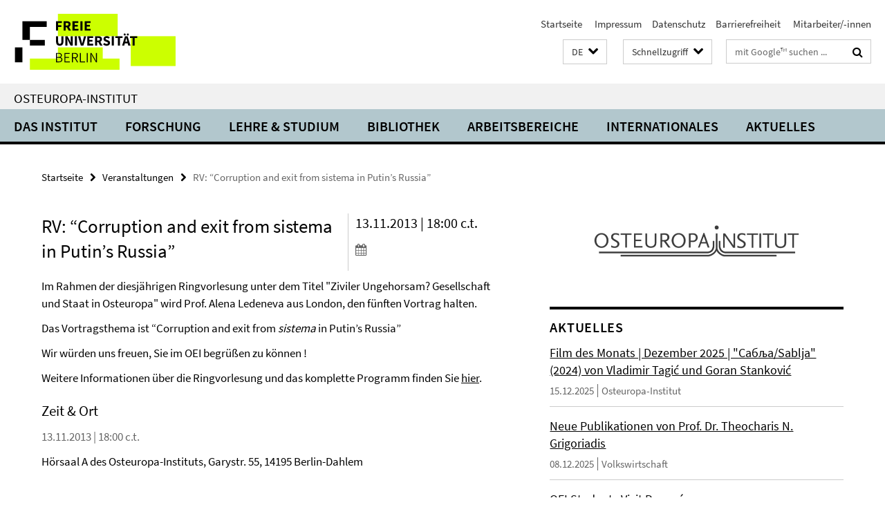

--- FILE ---
content_type: text/html; charset=utf-8
request_url: https://www.oei.fu-berlin.de/index.html?comp=navbar&irq=1&pm=0
body_size: 3731
content:
<!-- BEGIN Fragment default/25123017/navbar-wrapper/25157313/1752157812/?113254:1800 -->
<!-- BEGIN Fragment default/25123017/navbar/266bbbe969acb48e638712291912efb34c01a39b/?232831:86400 -->
<nav class="main-nav-container no-print nocontent" style="display: none;"><div class="container main-nav-container-inner"><div class="main-nav-scroll-buttons" style="display:none"><div id="main-nav-btn-scroll-left" role="button"><div class="fa fa-angle-left"></div></div><div id="main-nav-btn-scroll-right" role="button"><div class="fa fa-angle-right"></div></div></div><div class="main-nav-toggle"><span class="main-nav-toggle-text">Menü</span><span class="main-nav-toggle-icon"><span class="line"></span><span class="line"></span><span class="line"></span></span></div><ul class="main-nav level-1" id="fub-main-nav"><li class="main-nav-item level-1 has-children" data-index="0" data-menu-item-path="/institut" data-menu-shortened="0" id="main-nav-item-institut"><a class="main-nav-item-link level-1" href="/institut/index.html">Das Institut</a><div class="icon-has-children"><div class="fa fa-angle-right"></div><div class="fa fa-angle-down"></div><div class="fa fa-angle-up"></div></div><div class="container main-nav-parent level-2" style="display:none"><a class="main-nav-item-link level-1" href="/institut/index.html"><span>Zur Übersichtsseite Das Institut</span></a></div><ul class="main-nav level-2"><li class="main-nav-item level-2 " data-menu-item-path="/institut/gremien"><a class="main-nav-item-link level-2" href="/institut/gremien/index.html">Leitung und Gremien</a></li><li class="main-nav-item level-2 " data-menu-item-path="/institut/MitarbeiterInnen"><a class="main-nav-item-link level-2" href="/institut/MitarbeiterInnen/index.html">Mitarbeiter:innen</a></li><li class="main-nav-item level-2 " data-menu-item-path="/institut/Emeriti"><a class="main-nav-item-link level-2" href="/institut/Emeriti/index.html">Emeriti/Emeritae</a></li><li class="main-nav-item level-2 " data-menu-item-path="/institut/frauenbeauftragte"><a class="main-nav-item-link level-2" href="/institut/frauenbeauftragte/index.html">Frauenbeauftragte</a></li><li class="main-nav-item level-2 " data-menu-item-path="/institut/fsi"><a class="main-nav-item-link level-2" href="/institut/fsi/index.html">Fachschaftsinitiative</a></li><li class="main-nav-item level-2 " data-menu-item-path="/institut/Alumni-Verein"><a class="main-nav-item-link level-2" href="/institut/Alumni-Verein/index.html">Alumni-Verein</a></li><li class="main-nav-item level-2 " data-menu-item-path="/institut/Geschichte-des-OEI"><a class="main-nav-item-link level-2" href="/institut/Geschichte-des-OEI/index.html">Geschichte</a></li><li class="main-nav-item level-2 " data-menu-item-path="/institut/oei-newsletter"><a class="main-nav-item-link level-2" href="/institut/oei-newsletter.html">Newsletter</a></li><li class="main-nav-item level-2 " data-menu-item-path="/institut/Arbeitsschutz"><a class="main-nav-item-link level-2" href="/institut/Arbeitsschutz/index.html">Arbeitsschutz</a></li><li class="main-nav-item level-2 " data-menu-item-path="/institut/Code-of-Conduct-der-FU-Berlin"><a class="main-nav-item-link level-2" href="/institut/Code-of-Conduct-der-FU-Berlin/index.html">Code of Conduct der Freien Universität Berlin</a></li><li class="main-nav-item level-2 has-children" data-menu-item-path="/institut/mediothek"><a class="main-nav-item-link level-2" href="/institut/mediothek/index.html">Mediothek des Osteuropa-Instituts</a><div class="icon-has-children"><div class="fa fa-angle-right"></div><div class="fa fa-angle-down"></div><div class="fa fa-angle-up"></div></div><ul class="main-nav level-3"><li class="main-nav-item level-3 " data-menu-item-path="/institut/mediothek/streams-filme"><a class="main-nav-item-link level-3" href="/institut/mediothek/streams-filme/index.html">Stream</a></li><li class="main-nav-item level-3 " data-menu-item-path="/institut/mediothek/film-des-monats"><a class="main-nav-item-link level-3" href="/institut/mediothek/film-des-monats/index.html">Film des Monats</a></li><li class="main-nav-item level-3 has-children" data-menu-item-path="/institut/mediothek/Medienprojekte"><a class="main-nav-item-link level-3" href="/institut/mediothek/Medienprojekte/index.html">Medienprojekte</a><div class="icon-has-children"><div class="fa fa-angle-right"></div><div class="fa fa-angle-down"></div><div class="fa fa-angle-up"></div></div><ul class="main-nav level-4"><li class="main-nav-item level-4 " data-menu-item-path="/institut/mediothek/Medienprojekte/Fakt-und-Affekt"><a class="main-nav-item-link level-4" href="/institut/mediothek/Medienprojekte/Fakt-und-Affekt/index.html">Fakt und Affekt</a></li><li class="main-nav-item level-4 " data-menu-item-path="/institut/mediothek/Medienprojekte/Medienprojekt_-EcoEast"><a class="main-nav-item-link level-4" href="/institut/mediothek/Medienprojekte/Medienprojekt_-EcoEast/index.html">Filmreihe &quot;EcoEast&quot; auf dem Filmfestival Cottbus 2022</a></li><li class="main-nav-item level-4 " data-menu-item-path="/institut/mediothek/Medienprojekte/UFFB-Kooperation"><a class="main-nav-item-link level-4" href="/institut/mediothek/Medienprojekte/UFFB-Kooperation/index.html">Georgische Filmreihe auf dem UFFB</a></li><li class="main-nav-item level-4 " data-menu-item-path="/institut/mediothek/Medienprojekte/Novinki"><a class="main-nav-item-link level-4" href="/institut/mediothek/Medienprojekte/Novinki/index.html">Novinki: Onlineplattform zur aktuellen Szene in den ost- und mitteluropäischen Literaturen, Film, Theater und Bildenden Künsten</a></li><li class="main-nav-item level-4 " data-menu-item-path="/institut/mediothek/Medienprojekte/Read-Ost"><a class="main-nav-item-link level-4" href="/institut/mediothek/Medienprojekte/Read-Ost/index.html">Read Ost: Offene Plattform zum literatur- und filmkritischen Schreiben</a></li><li class="main-nav-item level-4 " data-menu-item-path="/institut/mediothek/Medienprojekte/Zeugnisse-des-Krieges"><a class="main-nav-item-link level-4" href="/institut/mediothek/Medienprojekte/Zeugnisse-des-Krieges/index.html">Zeugnisse des Krieges</a></li></ul></li><li class="main-nav-item level-3 has-children" data-menu-item-path="/institut/mediothek/Jubilaeum-70"><a class="main-nav-item-link level-3" href="/institut/mediothek/Jubilaeum-70/index.html">70 Jahre OEI</a><div class="icon-has-children"><div class="fa fa-angle-right"></div><div class="fa fa-angle-down"></div><div class="fa fa-angle-up"></div></div><ul class="main-nav level-4"><li class="main-nav-item level-4 " data-menu-item-path="/institut/mediothek/Jubilaeum-70/Chronik-3-Artikel"><a class="main-nav-item-link level-4" href="/institut/mediothek/Jubilaeum-70/Chronik-3-Artikel/index.html">70 Jahre OEI. Eine Chronik in Bildern</a></li><li class="main-nav-item level-4 " data-menu-item-path="/institut/mediothek/Jubilaeum-70/Veranstaltungskalender-1"><a class="main-nav-item-link level-4" href="/institut/mediothek/Jubilaeum-70/Veranstaltungskalender-1/index.html">Veranstaltungskalender</a></li></ul></li><li class="main-nav-item level-3 has-children" data-menu-item-path="/institut/mediothek/Vorlesungen"><a class="main-nav-item-link level-3" href="/institut/mediothek/Vorlesungen/index.html">Vorlesungen</a><div class="icon-has-children"><div class="fa fa-angle-right"></div><div class="fa fa-angle-down"></div><div class="fa fa-angle-up"></div></div><ul class="main-nav level-4"><li class="main-nav-item level-4 " data-menu-item-path="/institut/mediothek/Vorlesungen/Grundlagenvorlesung-WS-23_24"><a class="main-nav-item-link level-4" href="/institut/mediothek/Vorlesungen/Grundlagenvorlesung-WS-23_24/index.html">Grundlagenvorlesung WS 23/24 &quot;Energy Empires. Verflechtungen, Ressourcen und Konflikte in Osteuropa&quot;</a></li><li class="main-nav-item level-4 " data-menu-item-path="/institut/mediothek/Vorlesungen/Grundlagenvorlesung-25_26"><a class="main-nav-item-link level-4" href="/institut/mediothek/Vorlesungen/Grundlagenvorlesung-25_26/index.html">Grundlagenvorlesung WS 25/26 - &quot;Mobility and Order: Models, Actors and Contestations in Eurasia&quot;</a></li><li class="main-nav-item level-4 " data-menu-item-path="/institut/mediothek/Vorlesungen/Grundlagenvorlesung-24_25"><a class="main-nav-item-link level-4" href="/institut/mediothek/Vorlesungen/Grundlagenvorlesung-24_25/index.html">Grundlagenvorlesung WS 24/25 - &quot;Osteuropa Postkolonial/Dekolonial?&quot;</a></li></ul></li><li class="main-nav-item level-3 has-children" data-menu-item-path="/institut/mediothek/Informationen"><a class="main-nav-item-link level-3" href="/institut/mediothek/Informationen/index.html">Informationen</a><div class="icon-has-children"><div class="fa fa-angle-right"></div><div class="fa fa-angle-down"></div><div class="fa fa-angle-up"></div></div><ul class="main-nav level-4"><li class="main-nav-item level-4 " data-menu-item-path="/institut/mediothek/Informationen/Kontakt"><a class="main-nav-item-link level-4" href="/institut/mediothek/Informationen/Kontakt/index.html">Kontakt</a></li><li class="main-nav-item level-4 " data-menu-item-path="/institut/mediothek/Informationen/Onlineplattformen"><a class="main-nav-item-link level-4" href="/institut/mediothek/Informationen/Onlineplattformen/index.html">Onlineplattformen</a></li></ul></li></ul></li></ul></li><li class="main-nav-item level-1 has-children" data-index="1" data-menu-item-path="/Forschung" data-menu-shortened="0" id="main-nav-item-Forschung"><a class="main-nav-item-link level-1" href="/Forschung/index.html">Forschung</a><div class="icon-has-children"><div class="fa fa-angle-right"></div><div class="fa fa-angle-down"></div><div class="fa fa-angle-up"></div></div><div class="container main-nav-parent level-2" style="display:none"><a class="main-nav-item-link level-1" href="/Forschung/index.html"><span>Zur Übersichtsseite Forschung</span></a></div><ul class="main-nav level-2"><li class="main-nav-item level-2 has-children" data-menu-item-path="/Forschung/loops"><a class="main-nav-item-link level-2" href="/Forschung/loops/index.html">Research Group LOOPS</a><div class="icon-has-children"><div class="fa fa-angle-right"></div><div class="fa fa-angle-down"></div><div class="fa fa-angle-up"></div></div><ul class="main-nav level-3"><li class="main-nav-item level-3 " data-menu-item-path="/Forschung/loops/Workshops_-Talks_-and-Conferences"><a class="main-nav-item-link level-3" href="/Forschung/loops/Workshops_-Talks_-and-Conferences/index.html">CONFERENCES AND WORKSHOPS</a></li><li class="main-nav-item level-3 " data-menu-item-path="/Forschung/loops/Team"><a class="main-nav-item-link level-3" href="/Forschung/loops/Team/index.html">MEET THE LOOPS TEAM</a></li><li class="main-nav-item level-3 " data-menu-item-path="/Forschung/loops/news"><a class="main-nav-item-link level-3" href="/Forschung/loops/news/index.html">NEWS</a></li><li class="main-nav-item level-3 " data-menu-item-path="/Forschung/loops/Publications"><a class="main-nav-item-link level-3" href="/Forschung/loops/Publications/index.html">PUBLICATIONS</a></li><li class="main-nav-item level-3 " data-menu-item-path="/Forschung/loops/Research"><a class="main-nav-item-link level-3" href="/Forschung/loops/Research/index.html">RESEARCH</a></li></ul></li><li class="main-nav-item level-2 " data-menu-item-path="/Forschung/Forschungsprojekte"><a class="main-nav-item-link level-2" href="/Forschung/Forschungsprojekte/index.html">Aktuelle Forschungsprojekte des Instituts</a></li><li class="main-nav-item level-2 " data-menu-item-path="/Forschung/KIU-CompetenceNetwork"><a class="main-nav-item-link level-2" href="/Forschung/KIU-CompetenceNetwork/index.html">Competence Network Interdisciplinary Ukrainian Studies</a></li><li class="main-nav-item level-2 " data-menu-item-path="/Forschung/Forschungskolloquien"><a class="main-nav-item-link level-2" href="/Forschung/Forschungskolloquien/index.html">Forschungskolloquien</a></li><li class="main-nav-item level-2 " data-menu-item-path="/Forschung/Konferenzen"><a class="main-nav-item-link level-2" href="/Forschung/Konferenzen/index.html">Konferenzen</a></li></ul></li><li class="main-nav-item level-1 has-children" data-index="2" data-menu-item-path="/studiumlehre" data-menu-shortened="0" id="main-nav-item-studiumlehre"><a class="main-nav-item-link level-1" href="/studiumlehre/index.html">Lehre &amp; Studium</a><div class="icon-has-children"><div class="fa fa-angle-right"></div><div class="fa fa-angle-down"></div><div class="fa fa-angle-up"></div></div><div class="container main-nav-parent level-2" style="display:none"><a class="main-nav-item-link level-1" href="/studiumlehre/index.html"><span>Zur Übersichtsseite Lehre &amp; Studium</span></a></div><ul class="main-nav level-2"><li class="main-nav-item level-2 has-children" data-menu-item-path="/studiumlehre/BA-Ost--und-Mitteleuropastudien"><a class="main-nav-item-link level-2" href="/studiumlehre/BA-Ost--und-Mitteleuropastudien/index.html">B.A. Ost- und Mitteleuropastudien</a><div class="icon-has-children"><div class="fa fa-angle-right"></div><div class="fa fa-angle-down"></div><div class="fa fa-angle-up"></div></div><ul class="main-nav level-3"><li class="main-nav-item level-3 has-children" data-menu-item-path="/studiumlehre/BA-Ost--und-Mitteleuropastudien/Informationen-fuer-Studieninteressierte"><a class="main-nav-item-link level-3" href="/studiumlehre/BA-Ost--und-Mitteleuropastudien/Informationen-fuer-Studieninteressierte/index.html">Informationen für Studieninteressierte</a><div class="icon-has-children"><div class="fa fa-angle-right"></div><div class="fa fa-angle-down"></div><div class="fa fa-angle-up"></div></div><ul class="main-nav level-4"><li class="main-nav-item level-4 " data-menu-item-path="/studiumlehre/BA-Ost--und-Mitteleuropastudien/Informationen-fuer-Studieninteressierte/Bewerbung"><a class="main-nav-item-link level-4" href="/studiumlehre/BA-Ost--und-Mitteleuropastudien/Informationen-fuer-Studieninteressierte/Bewerbung/index.html">Informationen für Studienbewerber:innen</a></li></ul></li></ul></li><li class="main-nav-item level-2 has-children" data-menu-item-path="/studiumlehre/M_A_-Osteuropastudien"><a class="main-nav-item-link level-2" href="/studiumlehre/M_A_-Osteuropastudien/index.html">M.A. Osteuropastudien</a><div class="icon-has-children"><div class="fa fa-angle-right"></div><div class="fa fa-angle-down"></div><div class="fa fa-angle-up"></div></div><ul class="main-nav level-3"><li class="main-nav-item level-3 has-children" data-menu-item-path="/studiumlehre/M_A_-Osteuropastudien/Informationen-fuer-Studierende"><a class="main-nav-item-link level-3" href="/studiumlehre/M_A_-Osteuropastudien/Informationen-fuer-Studierende/index.html">Informationen für Studierende</a><div class="icon-has-children"><div class="fa fa-angle-right"></div><div class="fa fa-angle-down"></div><div class="fa fa-angle-up"></div></div><ul class="main-nav level-4"><li class="main-nav-item level-4 " data-menu-item-path="/studiumlehre/M_A_-Osteuropastudien/Informationen-fuer-Studierende/Informationen_fuer_Erstsemester"><a class="main-nav-item-link level-4" href="/studiumlehre/M_A_-Osteuropastudien/Informationen-fuer-Studierende/Informationen_fuer_Erstsemester/index.html">Informationen für Erstsemester</a></li><li class="main-nav-item level-4 " data-menu-item-path="/studiumlehre/M_A_-Osteuropastudien/Informationen-fuer-Studierende/Studien_und_Pruefungsordnung"><a class="main-nav-item-link level-4" href="/studiumlehre/M_A_-Osteuropastudien/Informationen-fuer-Studierende/Studien_und_Pruefungsordnung/index.html">Studien- und Prüfungsordnung</a></li><li class="main-nav-item level-4 " data-menu-item-path="/studiumlehre/M_A_-Osteuropastudien/Informationen-fuer-Studierende/Vorlesungsverzeichnis"><a class="main-nav-item-link level-4" href="/studiumlehre/M_A_-Osteuropastudien/Informationen-fuer-Studierende/Vorlesungsverzeichnis/index.html">Vorlesungsverzeichnis</a></li><li class="main-nav-item level-4 " data-menu-item-path="/studiumlehre/M_A_-Osteuropastudien/Informationen-fuer-Studierende/Studienverlauf"><a class="main-nav-item-link level-4" href="/studiumlehre/M_A_-Osteuropastudien/Informationen-fuer-Studierende/Studienverlauf/index.html">Studienverlauf</a></li><li class="main-nav-item level-4 " data-menu-item-path="/studiumlehre/M_A_-Osteuropastudien/Informationen-fuer-Studierende/Beratung-und-Unterstuetzung"><a class="main-nav-item-link level-4" href="/studiumlehre/M_A_-Osteuropastudien/Informationen-fuer-Studierende/Beratung-und-Unterstuetzung/index.html">Beratung und Unterstützung</a></li><li class="main-nav-item level-4 " data-menu-item-path="/studiumlehre/M_A_-Osteuropastudien/Informationen-fuer-Studierende/Anerkennungen"><a class="main-nav-item-link level-4" href="/studiumlehre/M_A_-Osteuropastudien/Informationen-fuer-Studierende/Anerkennungen/index.html">Anerkennungen</a></li><li class="main-nav-item level-4 " data-menu-item-path="/studiumlehre/M_A_-Osteuropastudien/Informationen-fuer-Studierende/Spracherwerb"><a class="main-nav-item-link level-4" href="/studiumlehre/M_A_-Osteuropastudien/Informationen-fuer-Studierende/Spracherwerb/index.html">Spracherwerb</a></li><li class="main-nav-item level-4 " data-menu-item-path="/studiumlehre/M_A_-Osteuropastudien/Informationen-fuer-Studierende/Masterarbeit"><a class="main-nav-item-link level-4" href="/studiumlehre/M_A_-Osteuropastudien/Informationen-fuer-Studierende/Masterarbeit/index.html">Masterarbeit</a></li><li class="main-nav-item level-4 " data-menu-item-path="/studiumlehre/M_A_-Osteuropastudien/Informationen-fuer-Studierende/Ansprechpartner_innen"><a class="main-nav-item-link level-4" href="/studiumlehre/M_A_-Osteuropastudien/Informationen-fuer-Studierende/Ansprechpartner_innen/index.html">Ansprechpartner:innen</a></li><li class="main-nav-item level-4 " data-menu-item-path="/studiumlehre/M_A_-Osteuropastudien/Informationen-fuer-Studierende/Studienabschluss"><a class="main-nav-item-link level-4" href="/studiumlehre/M_A_-Osteuropastudien/Informationen-fuer-Studierende/Studienabschluss/index.html">Studienabschluss</a></li><li class="main-nav-item level-4 " data-menu-item-path="/studiumlehre/M_A_-Osteuropastudien/Informationen-fuer-Studierende/Promotion"><a class="main-nav-item-link level-4" href="/studiumlehre/M_A_-Osteuropastudien/Informationen-fuer-Studierende/Promotion/index.html">Promotion</a></li></ul></li><li class="main-nav-item level-3 has-children" data-menu-item-path="/studiumlehre/M_A_-Osteuropastudien/Informationen-fuer-Studieninteressierte"><a class="main-nav-item-link level-3" href="/studiumlehre/M_A_-Osteuropastudien/Informationen-fuer-Studieninteressierte/index.html">Informationen für Studieninteressierte</a><div class="icon-has-children"><div class="fa fa-angle-right"></div><div class="fa fa-angle-down"></div><div class="fa fa-angle-up"></div></div><ul class="main-nav level-4"><li class="main-nav-item level-4 " data-menu-item-path="/studiumlehre/M_A_-Osteuropastudien/Informationen-fuer-Studieninteressierte/Bewerbung"><a class="main-nav-item-link level-4" href="/studiumlehre/M_A_-Osteuropastudien/Informationen-fuer-Studieninteressierte/Bewerbung/index.html">Informationen für Studienbewerber:innen</a></li><li class="main-nav-item level-4 " data-menu-item-path="/studiumlehre/M_A_-Osteuropastudien/Informationen-fuer-Studieninteressierte/OSA---Studienfachwahl-Assistent"><a class="main-nav-item-link level-4" href="/studiumlehre/M_A_-Osteuropastudien/Informationen-fuer-Studieninteressierte/OSA---Studienfachwahl-Assistent/index.html">OSA - Studienfachwahl-Assistent</a></li></ul></li><li class="main-nav-item level-3 has-children" data-menu-item-path="/studiumlehre/M_A_-Osteuropastudien/Projektseminar"><a class="main-nav-item-link level-3" href="/studiumlehre/M_A_-Osteuropastudien/Projektseminar/index.html">Projektseminar</a><div class="icon-has-children"><div class="fa fa-angle-right"></div><div class="fa fa-angle-down"></div><div class="fa fa-angle-up"></div></div><ul class="main-nav level-4"><li class="main-nav-item level-4 " data-menu-item-path="/studiumlehre/M_A_-Osteuropastudien/Projektseminar/Berichte"><a class="main-nav-item-link level-4" href="/studiumlehre/M_A_-Osteuropastudien/Projektseminar/Berichte/index.html">Abgeschlossene Projekteberichte</a></li></ul></li></ul></li><li class="main-nav-item level-2 has-children" data-menu-item-path="/studiumlehre/M_Sc_-Economic-Systems"><a class="main-nav-item-link level-2" href="/studiumlehre/M_Sc_-Economic-Systems/index.html">M.Sc. Economic Systems</a><div class="icon-has-children"><div class="fa fa-angle-right"></div><div class="fa fa-angle-down"></div><div class="fa fa-angle-up"></div></div><ul class="main-nav level-3"><li class="main-nav-item level-3 has-children" data-menu-item-path="/studiumlehre/M_Sc_-Economic-Systems/Informationen-fuer-Studierende"><a class="main-nav-item-link level-3" href="/studiumlehre/M_Sc_-Economic-Systems/Informationen-fuer-Studierende/index.html">Informationen für Studierende</a><div class="icon-has-children"><div class="fa fa-angle-right"></div><div class="fa fa-angle-down"></div><div class="fa fa-angle-up"></div></div><ul class="main-nav level-4"><li class="main-nav-item level-4 " data-menu-item-path="/studiumlehre/M_Sc_-Economic-Systems/Informationen-fuer-Studierende/Studien_und_Pruefungsordnung"><a class="main-nav-item-link level-4" href="/studiumlehre/M_Sc_-Economic-Systems/Informationen-fuer-Studierende/Studien_und_Pruefungsordnung/index.html">Studien- und Prüfungsordnung</a></li><li class="main-nav-item level-4 " data-menu-item-path="/studiumlehre/M_Sc_-Economic-Systems/Informationen-fuer-Studierende/Studienverlauf"><a class="main-nav-item-link level-4" href="/studiumlehre/M_Sc_-Economic-Systems/Informationen-fuer-Studierende/Studienverlauf/index.html">Studienverlauf</a></li><li class="main-nav-item level-4 " data-menu-item-path="/studiumlehre/M_Sc_-Economic-Systems/Informationen-fuer-Studierende/Masterarbeit"><a class="main-nav-item-link level-4" href="/studiumlehre/M_Sc_-Economic-Systems/Informationen-fuer-Studierende/Masterarbeit/index.html">Masterarbeit</a></li><li class="main-nav-item level-4 " data-menu-item-path="/studiumlehre/M_Sc_-Economic-Systems/Informationen-fuer-Studierende/Ansprechpartner_innen"><a class="main-nav-item-link level-4" href="/studiumlehre/M_Sc_-Economic-Systems/Informationen-fuer-Studierende/Ansprechpartner_innen/index.html">Ansprechpartner:innen</a></li><li class="main-nav-item level-4 " data-menu-item-path="/studiumlehre/M_Sc_-Economic-Systems/Informationen-fuer-Studierende/Studienabschluss"><a class="main-nav-item-link level-4" href="/studiumlehre/M_Sc_-Economic-Systems/Informationen-fuer-Studierende/Studienabschluss/index.html">Studienabschluss</a></li><li class="main-nav-item level-4 " data-menu-item-path="/studiumlehre/M_Sc_-Economic-Systems/Informationen-fuer-Studierende/Promotion"><a class="main-nav-item-link level-4" href="/studiumlehre/M_Sc_-Economic-Systems/Informationen-fuer-Studierende/Promotion/index.html">Promotion</a></li></ul></li><li class="main-nav-item level-3 has-children" data-menu-item-path="/studiumlehre/M_Sc_-Economic-Systems/Informationen-fuer-Studieninteressierte"><a class="main-nav-item-link level-3" href="/studiumlehre/M_Sc_-Economic-Systems/Informationen-fuer-Studieninteressierte/index.html">Informationen für Studieninteressierte</a><div class="icon-has-children"><div class="fa fa-angle-right"></div><div class="fa fa-angle-down"></div><div class="fa fa-angle-up"></div></div><ul class="main-nav level-4"><li class="main-nav-item level-4 " data-menu-item-path="/studiumlehre/M_Sc_-Economic-Systems/Informationen-fuer-Studieninteressierte/Bewerbung"><a class="main-nav-item-link level-4" href="/studiumlehre/M_Sc_-Economic-Systems/Informationen-fuer-Studieninteressierte/Bewerbung/index.html">Informationen für Studienbewerber:innen</a></li></ul></li></ul></li><li class="main-nav-item level-2 " data-menu-item-path="/studiumlehre/Mailingliste-_OEI-Studierende_"><a class="main-nav-item-link level-2" href="/studiumlehre/Mailingliste-_OEI-Studierende_/index.html">Mailingliste für OEI-Studierende</a></li><li class="main-nav-item level-2 " data-menu-item-path="/studiumlehre/oberlaender"><a class="main-nav-item-link level-2" href="/studiumlehre/oberlaender/index.html">Studiengangskoordination</a></li><li class="main-nav-item level-2 " data-menu-item-path="/studiumlehre/praktikum-oei-praktikumsboerse"><a class="main-nav-item-link level-2" href="/studiumlehre/praktikum-oei-praktikumsboerse/index.html">Praktikumsbörse</a></li><li class="main-nav-item level-2 " data-menu-item-path="/studiumlehre/Digitaler-Verhaltenskodex-des-OEI"><a class="main-nav-item-link level-2" href="/studiumlehre/Digitaler-Verhaltenskodex-des-OEI/index.html">Digitaler Verhaltenskodex des OEI</a></li><li class="main-nav-item level-2 " data-menu-item-path="/studiumlehre/Exkursionen-des-OEI"><a class="main-nav-item-link level-2" href="/studiumlehre/Exkursionen-des-OEI/index.html">Exkursionen und Sommerschulen</a></li><li class="main-nav-item level-2 " data-menu-item-path="/studiumlehre/Support_point_-Psychosoziale-Unterstuetzung-vor-Ort"><a class="main-nav-item-link level-2" href="/studiumlehre/Support_point_-Psychosoziale-Unterstuetzung-vor-Ort/index.html">Psychosoziale Unterstützung vor Ort</a></li></ul></li><li class="main-nav-item level-1" data-index="3" data-menu-item-path="/Bibliothek" data-menu-shortened="0" id="main-nav-item-Bibliothek"><a class="main-nav-item-link level-1" href="/Bibliothek/index.html">Bibliothek</a></li><li class="main-nav-item level-1 has-children" data-index="4" data-menu-item-path="/arbeitsbereiche" data-menu-shortened="0" id="main-nav-item-arbeitsbereiche"><a class="main-nav-item-link level-1" href="/arbeitsbereiche/index.html">Arbeitsbereiche</a><div class="icon-has-children"><div class="fa fa-angle-right"></div><div class="fa fa-angle-down"></div><div class="fa fa-angle-up"></div></div><div class="container main-nav-parent level-2" style="display:none"><a class="main-nav-item-link level-1" href="/arbeitsbereiche/index.html"><span>Zur Übersichtsseite Arbeitsbereiche</span></a></div><ul class="main-nav level-2"><li class="main-nav-item level-2 " data-menu-item-path="/arbeitsbereiche/geschichte"><a class="main-nav-item-link level-2" href="/arbeitsbereiche/geschichte/index.html">Geschichte</a></li><li class="main-nav-item level-2 " data-menu-item-path="/arbeitsbereiche/kultur"><a class="main-nav-item-link level-2" href="/arbeitsbereiche/kultur/index.html">Kultur</a></li><li class="main-nav-item level-2 " data-menu-item-path="/arbeitsbereiche/politik"><a class="main-nav-item-link level-2" href="/arbeitsbereiche/politik/index.html">Politik</a></li><li class="main-nav-item level-2 " data-menu-item-path="/arbeitsbereiche/soziologie"><a class="main-nav-item-link level-2" href="/arbeitsbereiche/soziologie/index.html">Soziologie</a></li><li class="main-nav-item level-2 " data-menu-item-path="/arbeitsbereiche/wirtschaft"><a class="main-nav-item-link level-2" href="/arbeitsbereiche/wirtschaft/index.html">Volkswirtschaft</a></li></ul></li><li class="main-nav-item level-1 has-children" data-index="5" data-menu-item-path="/internationales" data-menu-shortened="0" id="main-nav-item-internationales"><a class="main-nav-item-link level-1" href="/internationales/index.html">Internationales</a><div class="icon-has-children"><div class="fa fa-angle-right"></div><div class="fa fa-angle-down"></div><div class="fa fa-angle-up"></div></div><div class="container main-nav-parent level-2" style="display:none"><a class="main-nav-item-link level-1" href="/internationales/index.html"><span>Zur Übersichtsseite Internationales</span></a></div><ul class="main-nav level-2"><li class="main-nav-item level-2 " data-menu-item-path="/internationales/erasmus1"><a class="main-nav-item-link level-2" href="/internationales/erasmus1/index.html">Erasmus+</a></li><li class="main-nav-item level-2 " data-menu-item-path="/internationales/Direktaustausch"><a class="main-nav-item-link level-2" href="/internationales/Direktaustausch/index.html">Direktaustausch und Go East-Hochschulstipendium</a></li><li class="main-nav-item level-2 " data-menu-item-path="/internationales/stipendien"><a class="main-nav-item-link level-2" href="/internationales/stipendien/index.html">Externe Stipendien</a></li><li class="main-nav-item level-2 " data-menu-item-path="/internationales/auslands-bafoeg"><a class="main-nav-item-link level-2" href="/internationales/auslands-bafoeg/index.html">Auslands-BaföG</a></li><li class="main-nav-item level-2 " data-menu-item-path="/internationales/guest-researcher"><a class="main-nav-item-link level-2" href="/internationales/guest-researcher/index.html">Aufenthalt als Gastforscher:in am OEI</a></li><li class="main-nav-item level-2 has-children" data-menu-item-path="/internationales/TSU"><a class="main-nav-item-link level-2" href="/internationales/TSU/index.html">TSU</a><div class="icon-has-children"><div class="fa fa-angle-right"></div><div class="fa fa-angle-down"></div><div class="fa fa-angle-up"></div></div><ul class="main-nav level-3"><li class="main-nav-item level-3 has-children" data-menu-item-path="/internationales/TSU/Bewerbung"><a class="main-nav-item-link level-3" href="/internationales/TSU/Bewerbung/index.html">Bewerbung</a><div class="icon-has-children"><div class="fa fa-angle-right"></div><div class="fa fa-angle-down"></div><div class="fa fa-angle-up"></div></div><ul class="main-nav level-4"><li class="main-nav-item level-4 " data-menu-item-path="/internationales/TSU/Bewerbung/PM-bewerbung"><a class="main-nav-item-link level-4" href="/internationales/TSU/Bewerbung/PM-bewerbung/index.html">Online-Bewerbung</a></li></ul></li><li class="main-nav-item level-3 " data-menu-item-path="/internationales/TSU/Studienprogramm"><a class="main-nav-item-link level-3" href="/internationales/TSU/Studienprogramm/index.html">Studienprogramm</a></li><li class="main-nav-item level-3 has-children" data-menu-item-path="/internationales/TSU/Team"><a class="main-nav-item-link level-3" href="/internationales/TSU/Team/index.html">Team</a><div class="icon-has-children"><div class="fa fa-angle-right"></div><div class="fa fa-angle-down"></div><div class="fa fa-angle-up"></div></div><ul class="main-nav level-4"><li class="main-nav-item level-4 " data-menu-item-path="/internationales/TSU/Team/Olaf-Mutrost"><a class="main-nav-item-link level-4" href="/internationales/TSU/Team/Olaf-Mutrost/index.html">Olaf Mutrost</a></li><li class="main-nav-item level-4 " data-menu-item-path="/internationales/TSU/Team/Georgi-Dzebouadze"><a class="main-nav-item-link level-4" href="/internationales/TSU/Team/Georgi-Dzebouadze/index.html">Georgi Dgebouadge</a></li></ul></li></ul></li><li class="main-nav-item level-2 has-children" data-menu-item-path="/internationales/UWED"><a class="main-nav-item-link level-2" href="/internationales/UWED/index.html">UWED</a><div class="icon-has-children"><div class="fa fa-angle-right"></div><div class="fa fa-angle-down"></div><div class="fa fa-angle-up"></div></div><ul class="main-nav level-3"><li class="main-nav-item level-3 " data-menu-item-path="/internationales/UWED/Team"><a class="main-nav-item-link level-3" href="/internationales/UWED/Team/index.html">Team</a></li></ul></li></ul></li><li class="main-nav-item level-1" data-index="6" data-menu-item-path="/news_sammelordner" data-menu-shortened="0" id="main-nav-item-news_sammelordner"><a class="main-nav-item-link level-1" href="/news_sammelordner/index.html">Aktuelles</a></li></ul></div><div class="main-nav-flyout-global"><div class="container"></div><button id="main-nav-btn-flyout-close" type="button"><div id="main-nav-btn-flyout-close-container"><i class="fa fa-angle-up"></i></div></button></div></nav><script type="text/javascript">$(document).ready(function () { Luise.Navigation.init(); });</script><!-- END Fragment default/25123017/navbar/266bbbe969acb48e638712291912efb34c01a39b/?232831:86400 -->
<!-- END Fragment default/25123017/navbar-wrapper/25157313/1752157812/?113254:1800 -->


--- FILE ---
content_type: text/html; charset=utf-8
request_url: https://www.oei.fu-berlin.de/news_sammelordner/index.html?irq=1&page=1
body_size: 871
content:
<!-- BEGIN Fragment default/25123017/news-box-wrapper/1/26047660/1746181775/?111902:113 -->
<!-- BEGIN Fragment default/25123017/news-box/1/dbebd67bea934a0cc062b69b6171bdf9b15cdfa9/?120941:3600 -->
<a href="/institut/ankuendigungen/2025_12_18_Film_des_Monats_Dezember.html"><div class="box-news-list-v1-element"><p class="box-news-list-v1-title"><span>Film des Monats | Dezember 2025 | &quot;Сабља/Sablja&quot; (2024) von Vladimir Tagić und Goran Stanković</span></p><p class="box-news-list-v1-date">15.12.2025<span class="box-news-list-v1-category" title="Quelle: Osteuropa-Institut">Osteuropa-Institut</span></p></div></a><a href="/wirtschaft/Aktuelles/Neue-Publikationen-von-Prof_-Dr_-Theocharis-N_-Grigoriadis.html"><div class="box-news-list-v1-element"><p class="box-news-list-v1-title"><span>Neue Publikationen von Prof. Dr. Theocharis N. Grigoriadis</span></p><p class="box-news-list-v1-date">08.12.2025<span class="box-news-list-v1-category" title="Quelle: Volkswirtschaft">Volkswirtschaft</span></p></div></a><a href="/institut/ankuendigungen/2025_11_19_PoznanVisit.html"><div class="box-news-list-v1-element"><p class="box-news-list-v1-title"><span>OEI Students Visit Poznań</span></p><p class="box-news-list-v1-date">18.11.2025<span class="box-news-list-v1-category" title="Quelle: Osteuropa-Institut">Osteuropa-Institut</span></p></div></a><div class="cms-box-prev-next-nav box-news-list-v1-nav"><a class="cms-box-prev-next-nav-overview box-news-list-v1-nav-overview" href="/news_sammelordner/index.html" rel="contents" role="button" title="Übersicht Aktuelles"><span class="icon-cds icon-cds-overview"></span></a><span class="cms-box-prev-next-nav-arrow-prev disabled box-news-list-v1-nav-arrow-prev" title="zurück blättern"><span class="icon-cds icon-cds-arrow-prev disabled"></span></span><span class="cms-box-prev-next-nav-pagination box-news-list-v1-pagination" title="Seite 1 von insgesamt 10 Seiten"> 1 / 10 </span><span class="cms-box-prev-next-nav-arrow-next box-news-list-v1-nav-arrow-next" data-ajax-url="/news_sammelordner/index.html?irq=1&amp;page=2" onclick="Luise.AjaxBoxNavigation.onClick(event, this)" rel="next" role="button" title="weiter blättern"><span class="icon-cds icon-cds-arrow-next"></span></span></div><!-- END Fragment default/25123017/news-box/1/dbebd67bea934a0cc062b69b6171bdf9b15cdfa9/?120941:3600 -->
<!-- END Fragment default/25123017/news-box-wrapper/1/26047660/1746181775/?111902:113 -->


--- FILE ---
content_type: text/html; charset=utf-8
request_url: https://www.oei.fu-berlin.de/kalendar/index.html?irq=1&page=1
body_size: 883
content:
<!-- BEGIN Fragment default/25123017/events-wrapper/1//25726014/1713474610/?111808:59 -->
<!-- BEGIN Fragment default/25123017/events/1/4bc74a47c3e5ba06bb9c10f8ce17bbf04964316a/25726014/1713474610/?121459:3600 -->
<!-- BEGIN Fragment default/25123017/events-box-wrapper/1/25726014/1713474610/?111558:59 -->
<!-- BEGIN Fragment default/25123017/events-box/solr/1/4bc74a47c3e5ba06bb9c10f8ce17bbf04964316a/25726014/1713474610/?121459:3600 -->
<div class="box-event-list-v1-element row"><div class="box-event-list-v1-element-l col-m-4"><span class="box-event-list-v1-date">20.01.</span><span class="box-event-list-v1-time">19:00</span></div><div class="box-event-list-v1-element-r col-m-8"><a href="/institut/termine/Linker-Antisemitismus.html" class="box-event-list-title" title="Linker Antisemitismus?">Linker Antisemitismus?</a></div></div><div class="box-event-list-v1-element row"><div class="box-event-list-v1-element-l col-m-4"><span class="box-event-list-v1-date">21.01.</span><span class="box-event-list-v1-time">14:15</span></div><div class="box-event-list-v1-element-r col-m-8"><a href="/institut/termine/_Grundlagenvorlesungen/_Grundlagenvorlesung_WiSe-25_26/2026_01_21_Grundlagenvorlesung_WiSe-25_26.html" class="box-event-list-title" title="Volodymyr Ishchenko | Post-Soviet Vicious Circle: The Crisis of Hegemony & The Crisis of Revolution">Volodymyr Ishchenko | Post-Soviet Vicious Circle: The Crisis of Hegemony & The Crisis of Revolution</a></div></div><div class="box-event-list-v1-element row"><div class="box-event-list-v1-element-l col-m-4"><span class="box-event-list-v1-date">26.01.</span><span class="box-event-list-v1-time">16:00</span></div><div class="box-event-list-v1-element-r col-m-8"><a href="/soziologie/termine/_Forschungskolloquium_WiSe25_26/2026_01_26_Forschungskolloquium.html" class="box-event-list-title" title="Sociology Colloquium | Alexei Voronkov: Exploratory Analysis of Russian Local Social Media">Sociology Colloquium | Alexei Voronkov: Exploratory Analysis of Russian Local Social Media</a></div></div><div class="cms-box-prev-next-nav box-event-list-v1-nav"><a class="cms-box-prev-next-nav-overview box-event-list-v1-nav-overview" href="/kalendar/index.html" rel="contents" role="button" title="Übersicht Veranstaltungen"><span class="icon-cds icon-cds-overview"></span></a><span class="cms-box-prev-next-nav-arrow-prev disabled box-event-list-v1-nav-arrow-prev" title="zurück blättern"><span class="icon-cds icon-cds-arrow-prev disabled"></span></span><span class="cms-box-prev-next-nav-pagination box-event-list-v1-pagination" title="Seite 1 von insgesamt 2 Seiten"> 1 / 2 </span><span class="cms-box-prev-next-nav-arrow-next box-event-list-v1-nav-arrow-next" data-ajax-url="/kalendar/index.html?irq=1&amp;page=2" onclick="Luise.AjaxBoxNavigation.onClick(event, this)" rel="next" role="button" title="weiter blättern"><span class="icon-cds icon-cds-arrow-next"></span></span></div><!-- END Fragment default/25123017/events-box/solr/1/4bc74a47c3e5ba06bb9c10f8ce17bbf04964316a/25726014/1713474610/?121459:3600 -->
<!-- END Fragment default/25123017/events-box-wrapper/1/25726014/1713474610/?111558:59 -->
<!-- END Fragment default/25123017/events/1/4bc74a47c3e5ba06bb9c10f8ce17bbf04964316a/25726014/1713474610/?121459:3600 -->
<!-- END Fragment default/25123017/events-wrapper/1//25726014/1713474610/?111808:59 -->
